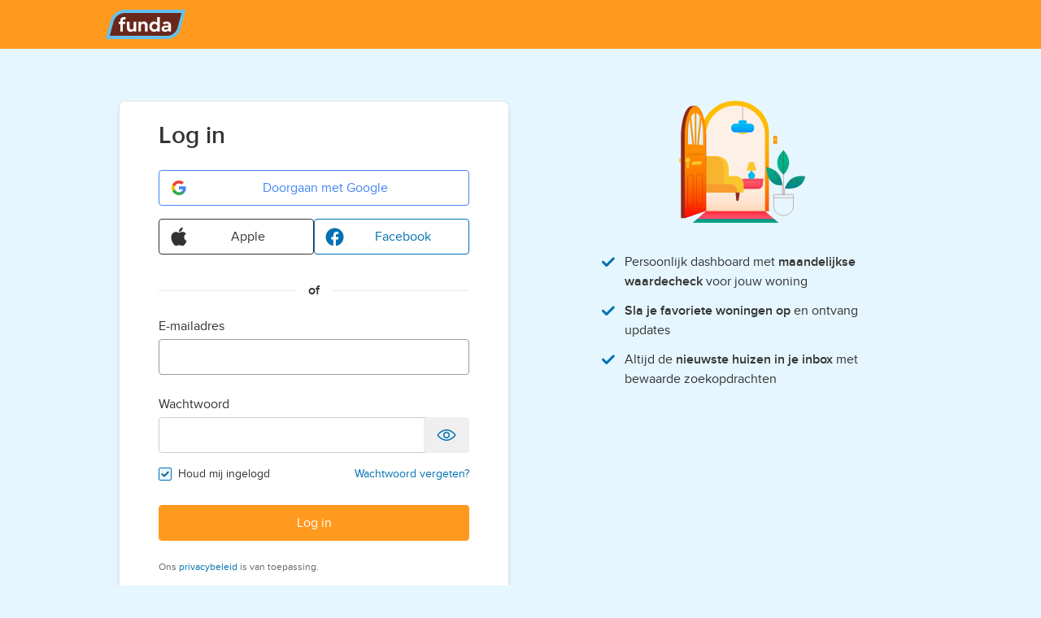

--- FILE ---
content_type: text/html; charset=utf-8
request_url: https://login.funda.nl/account/login?ReturnUrl=%2Fconnect%2Fauthorize%2Fcallback%3Fclient_id%3Dfunda.website%26redirect_uri%3Dhttps%253A%252F%252Fwww.funda.nl%252Fauth%252Fsignin-oidc%252F%26response_type%3Dcode%2520id_token%26scope%3Dopenid%2520profile%2520funda_basic%2520funda_login_metadata%26state%3DOpenIdConnect.AuthenticationProperties%253DDgHnvuvt0tIbHBs8Ity4BvamCXdGJBUwf9s1kUu1PIf360u26PWdproReJv0j3yNlUW2dBvHL8r72ZSt84sun2_nCDiwIaSYJ8hhNNCRwFQ-T-kTvOqO1tL_uajeJ1WeRPubBjdxkfZZEu4w2doR25Bs40hjPZsttWVdnvEQbcDfAUWzKVWDcUJvQZRZLreizAZvtoynjxFS_I9IODaYdXyQo95LUjIJxNkWU2K0RSQsP7F7u3FAtZoPSz9D0Hg215YvN2YxRlVI_g9BciURdF-U4UKqbha17bhiNAwkEEp_Sfc102pZoJKJupRbz4MhLAoPTw%26response_mode%3Dform_post%26nonce%3D638208893883065747.NjRkZjZmM2ItMDkzYi00YTRmLWJiZDUtNDJjOTE0NjAyOTI5OGU1YTM0MmEtMjE2MS00YzRiLWI0Y2EtNTM0NzA3NmU2YjVk%26x-client-SKU%3DID_NET461%26x-client-ver%3D6.7.1.0
body_size: 11115
content:

<!doctype html>
<html class="no-js" lang="nl">

<head prefix="og: http://ogp.me/ns#">
        <script type="text/javascript">
        const scriptIdDefault = 'e55671d2-c3ec-4ee2-a126-f60cb0a7fe01';
        const scriptIdConfig = 'ydnBrNxj';
        const locale = 'nl';
        window.didomiConfig = {
            user: { bots: { consentRequired: false } },
            languages: { enabled: [locale], default: locale }
        };
        window.gdprAppliesGlobally=false;(function(){function n(e){if(!window.frames[e]){if(document.body&&document.body.firstChild){var t=document.body;var r=document.createElement("iframe");r.style.display="none";r.name=e;r.title=e;t.insertBefore(r,t.firstChild)}else{setTimeout(function(){n(e)},5)}}}function e(r,i,o,c,s){function e(e,t,r,n){if(typeof r!=="function"){return}if(!window[i]){window[i]=[]}var a=false;if(s){a=s(e,n,r)}if(!a){window[i].push({command:e,version:t,callback:r,parameter:n})}}e.stub=true;e.stubVersion=2;function t(n){if(!window[r]||window[r].stub!==true){return}if(!n.data){return}var a=typeof n.data==="string";var e;try{e=a?JSON.parse(n.data):n.data}catch(t){return}if(e[o]){var i=e[o];window[r](i.command,i.version,function(e,t){var r={};r[c]={returnValue:e,success:t,callId:i.callId};n.source.postMessage(a?JSON.stringify(r):r,"*")},i.parameter)}}if(typeof window[r]!=="function"){window[r]=e;if(window.addEventListener){window.addEventListener("message",t,false)}else{window.attachEvent("onmessage",t)}}}e("__tcfapi","__tcfapiBuffer","__tcfapiCall","__tcfapiReturn");n("__tcfapiLocator");(function(e,t){var r=document.createElement("link");r.rel="preconnect";r.as="script";var n=document.createElement("link");n.rel="dns-prefetch";n.as="script";var a=document.createElement("link");a.rel="preload";a.as="script";var i=document.createElement("script");i.id="spcloader";i.type="text/javascript";i["async"]=true;i.charset="utf-8";var o="https://sdk.privacy-center.org/"+e+"/loader.js?target_type=notice&target="+t;r.href="https://sdk.privacy-center.org/";n.href="https://sdk.privacy-center.org/";a.href=o;i.src=o;var c=document.getElementsByTagName("script")[0];c.parentNode.insertBefore(r,c);c.parentNode.insertBefore(n,c);c.parentNode.insertBefore(a,c);
        c.parentNode.insertBefore(i,c)})(scriptIdDefault,scriptIdConfig)})();
        </script>
        <script src="/Shared/Scripts/Assets/consenting.js"></script>
    <meta charset="utf-8">
    <title>Log in met uw account [Funda]</title>
    <meta name="description" content="Log in met uw Funda-account">
    <meta name="viewport" content="width=device-width, initial-scale=1">
    <meta name="robots" content="NOODP">
    <meta name="google" content="nositelinkssearchbox" />
    <meta name="format-detection" content="telephone=no" />

    <meta http-equiv="Content-Security-Policy" content="
        script-src
            'self'
            'unsafe-inline'
            'unsafe-eval'
            https://www.funda.nl
            https://cdnjs.cloudflare.com
            https://*.optimizely.com
            http://*.optimizely.com
            https://optimizely.s3.amazonaws.com
            https://app.optimizely.com
            https://cdn-assets-prod.s3.amazonaws.com
            https://*.privacy-center.org
            https://status.funda.nl
            https://*.hotjar.com;
        style-src
            'self'
            'unsafe-inline'
            https://www.funda.nl
            https://*.hotjar.com;
        connect-src
            'self'
            https://logx.optimizely.com
            https://*.privacy-center.org
            https://stats.g.doubleclick.net
            https://geolocation.onetrust.com
            https://cookies-data.onetrust.io
            https://privacyportal-eu.onetrust.com
            https://cdn-assets-prod.s3.amazonaws.com
            https://*.optimizely.com
            https://*.hotjar.com
            https://*.hotjar.io
            wss://*.hotjar.com;
        img-src
            'self'
            data:
            https://stats.g.doubleclick.net
            https://www.google.com
            https://cdn.optimizely.com
            https://*.fstatic.nl
            https://images.ctfassets.net
            https://www.funda.nl
            https://www.google.nl
            https://*.hotjar.com;
        frame-src
            https://www.optimizelyedit.com
            https://app.optimizely.com
            https://a18146640370.cdn.optimizely.com
            https://a18146640370.cdn-pci.optimizely.com
            https://a5935064.cdn.optimizely.com
            https://a5935064.cdn-pci.optimizely.com
            https://*.hotjar.com;
        font-src
            'self'
            https://*.hotjar.com;">

    <link rel="apple-touch-icon" sizes="180x180" href="/Shared/Meta/Assets/apple-touch-icon.png?v=nQA20yNl7RFze-v3vT8RSDdmGlq1VtgAajhDDmey1Qc">
    <link rel="manifest" href="/Shared/Meta/Assets/manifest.json?v=k7pqaexvtME8lxf6XcaNGTXlmdn3SXu8r7kGMlHntu8">
    <link rel="shortcut icon" href="/Shared/Meta/Assets/favicon.ico?v=1ckIJNHPcQBG09jxVheUmuEswfLjwG5Hg3nf76Za4f8">
    <link rel="stylesheet" href="/Tailwind.css?v=BM25TO-qSd-0iF2M_dojYv9ABjNxfBs4g90QfhTcS30" />
    <link rel="stylesheet" href="/Main.css?v=qd6f8bj4RXEx7kqcdeiDAUv3MCKPLl4U61UvQyOfj3A">
    <meta name="apple-mobile-web-app-title" content="Funda">
    <meta name="application-name" content="Funda">
    <meta name="theme-color" content="#ffffff">
    <meta property="fb:app_id" content="201092619940862">
    <meta property="fb:pages" content="81616238153">
    <meta name="apple-itunes-app" content="app-id=989095964" />
</head>

<body class="bg-secondary-10 flex flex-col">
    
<header class="w-full z-10 px-4 bg-primary-50">
    <nav class="m-auto max-w-screen-lg flex h-full items-center justify-between md:justify-start">
        <a class="h-[3.75rem] flex justify-center items-center" href="https://www.funda.nl">
                <svg alt="Funda-logo" class="h-8 md:h-9" viewBox="0 0 99 36" fill="none" xmlns="http://www.w3.org/2000/svg">
                    <path d="M74.7735 36H0L6.05989 13.3495C8.16532 5.47485 15.2978 0 23.4469 0H98.2204L92.1605 22.6506C90.0551 30.5234 82.9226 35.9982 74.7717 35.9982L74.7735 36Z" fill="#64C1ED"/>
                    <path d="M9.72184 14.3498L4.96747 32.1232H74.8548C81.2506 32.1232 86.8464 27.8256 88.4986 21.6484L93.253 3.875H23.3656C16.9699 3.875 11.374 8.17254 9.72184 14.3498Z" fill="#6A281C"/>
                    <path fill-rule="evenodd" clip-rule="evenodd" d="M69.7357 26.1319C70.4832 26.791 71.5251 27.1196 72.8559 27.1196C73.8129 27.1196 74.6814 26.9246 75.4597 26.5364C76.2271 26.159 76.8284 25.6696 77.2581 25.0684C77.2708 25.0503 77.2997 25.0593 77.2997 25.081V26.8271C77.2997 26.8524 77.3195 26.8722 77.3448 26.8722H80.2411C80.2664 26.8722 80.2863 26.8524 80.2863 26.8271V19.4184C80.2863 17.8763 79.8006 16.6719 78.8273 15.8034C77.854 14.9348 76.4691 14.5015 74.6742 14.5015C73.3127 14.5015 72.1661 14.7633 71.2398 15.2869C70.8263 15.5181 70.4435 15.7799 70.0896 16.0724C70.0697 16.0887 70.0679 16.1176 70.0842 16.1356L71.8032 18.1742C71.8194 18.1941 71.8483 18.1959 71.8682 18.1797C72.3882 17.7246 72.9046 17.4483 73.3849 17.2876C73.7533 17.1522 74.1758 17.0836 74.6525 17.0836C75.5355 17.0836 76.1946 17.2858 76.628 17.6903C77.0613 18.0948 77.2798 18.6257 77.2798 19.2847V19.3967C77.2798 19.422 77.26 19.4418 77.2347 19.4418H74.091C72.399 19.4418 71.0683 19.8012 70.095 20.5198C69.1217 21.2385 68.636 22.2334 68.636 23.5064C68.636 24.5844 69.0025 25.4602 69.7357 26.1337V26.1319ZM74.8548 24.4039C74.4954 24.5086 74.1289 24.561 73.7551 24.561C72.4984 24.561 71.87 24.1204 71.87 23.2356C71.87 22.7571 72.065 22.3833 72.4532 22.1124C72.8577 21.8434 73.524 21.708 74.4521 21.708H77.2473C77.2762 21.708 77.2979 21.7351 77.2907 21.7621C77.1931 22.2027 77.0505 22.6993 76.7273 23.1417C76.5142 23.4324 76.1802 23.7574 75.866 23.9524C75.5518 24.1474 75.2141 24.2973 74.8548 24.4021V24.4039Z" fill="white"/>
                    <path fill-rule="evenodd" clip-rule="evenodd" d="M57.3162 26.6899C58.0258 26.977 58.7571 27.1196 59.5101 27.1196C60.31 27.1196 61.0323 26.9535 61.6823 26.6212C62.3251 26.2854 62.8614 25.8285 63.293 25.2525C63.3056 25.2345 63.3345 25.2435 63.3345 25.2652V26.8253C63.3345 26.8506 63.3544 26.8704 63.3797 26.8704H66.3663C66.3915 26.8704 66.4114 26.8506 66.4114 26.8253V9.06815C66.4114 9.04287 66.3915 9.02301 66.3663 9.02301H63.3797C63.3544 9.02301 63.3345 9.04287 63.3345 9.06815V16.1483C63.3345 16.1699 63.3074 16.179 63.293 16.1627C62.8777 15.6156 62.3558 15.1894 61.7275 14.8825C61.0937 14.5665 60.3696 14.4076 59.5552 14.4076C58.7408 14.4076 58.0168 14.5592 57.2927 14.8608C56.5831 15.1479 55.9583 15.5704 55.4148 16.1284C54.8713 16.6863 54.4343 17.3581 54.102 18.1417C53.786 18.9254 53.6271 19.8012 53.6271 20.7654C53.6271 21.7296 53.7933 22.6289 54.1255 23.4125C54.4578 24.1818 54.8947 24.8444 55.4382 25.4024C55.9818 25.9604 56.6065 26.3901 57.3162 26.6917V26.6899ZM60.1312 24.1836C62.038 24.1836 63.5837 22.6379 63.5837 20.7311C63.5837 18.8243 62.038 17.2768 60.1312 17.2768C58.2244 17.2768 56.6788 18.8225 56.6788 20.7311C56.6788 22.6397 58.2244 24.1836 60.1312 24.1836Z" fill="white"/>
                    <path d="M40.1296 14.7019C40.1296 14.6766 40.1495 14.6568 40.1748 14.6568H43.2065C43.2318 14.6568 43.2517 14.6766 43.2517 14.7019V16.123C43.2517 16.1447 43.2806 16.1537 43.2932 16.1356C43.6796 15.6048 44.1617 15.1876 44.745 14.8825C45.3625 14.5665 46.0577 14.4076 46.8269 14.4076C48.2751 14.4076 49.4217 14.8608 50.265 15.7655C51.1245 16.6557 51.5542 17.8998 51.5542 19.4978V26.8271C51.5542 26.8524 51.5344 26.8723 51.5091 26.8723H48.4177C48.3925 26.8723 48.3726 26.8524 48.3726 26.8271V19.738C48.3726 18.3295 47.2314 17.1884 45.823 17.1884C44.4145 17.1884 43.2733 18.3295 43.2733 19.738V26.8271C43.2733 26.8524 43.2535 26.8723 43.2282 26.8723H40.1766C40.1513 26.8723 40.1314 26.8524 40.1314 26.8271V14.7019H40.1296Z" fill="white"/>
                    <path d="M29.2774 14.7019C29.2774 14.6766 29.2575 14.6567 29.2323 14.6567H26.1427C26.1175 14.6567 26.0976 14.6766 26.0976 14.7019V21.986C26.0976 23.6003 26.5129 24.8589 27.3417 25.7635C28.1705 26.6682 29.3406 27.1214 30.8484 27.1214C31.6031 27.1214 32.2803 26.9625 32.8834 26.6465C33.4648 26.3413 33.9487 25.9224 34.3351 25.3934C34.3478 25.3753 34.3767 25.3843 34.3767 25.406V26.8271C34.3767 26.8524 34.3965 26.8722 34.4218 26.8722L37.4536 26.8505C37.4788 26.8505 37.4987 26.8307 37.4987 26.8054V14.6802C37.4987 14.6549 37.4788 14.6351 37.4536 14.6351L34.3785 14.6567C34.3532 14.6567 34.3333 14.6766 34.3333 14.7019V21.838C34.3333 23.2338 33.2012 24.3659 31.8054 24.3659C30.4096 24.3659 29.2774 23.2338 29.2774 21.838V14.7019Z" fill="white"/>
                    <path d="M24.6874 9.10249C24.6946 9.07359 24.6729 9.04651 24.644 9.04651H23.1543C22.1594 9.04651 21.3216 9.12957 20.6426 9.29569C19.9799 9.46182 19.4437 9.74892 19.0374 10.1552C18.6455 10.547 18.3584 11.0743 18.1779 11.7388C18.0117 12.4015 17.9287 13.2321 17.9287 14.227V14.6116C17.9287 14.6369 17.9088 14.6568 17.8835 14.6568H15.9605C15.9352 14.6568 15.9153 14.6766 15.9153 14.7019V17.4159C15.9153 17.4412 15.9352 17.461 15.9605 17.461H17.8835C17.9088 17.461 17.9287 17.4809 17.9287 17.5062V26.8271C17.9287 26.8524 17.9485 26.8723 17.9738 26.8723H20.9821C21.0074 26.8723 21.0272 26.8524 21.0272 26.8271V17.5062C21.0272 17.4809 21.0471 17.461 21.0724 17.461H23.9236C23.9489 17.461 23.9687 17.4412 23.9687 17.4159V14.7019C23.9687 14.6766 23.9489 14.6568 23.9236 14.6568H21.0724C21.0471 14.6568 21.0272 14.6369 21.0272 14.6116V14.0681C21.0272 13.6005 21.0489 13.2303 21.0959 12.9594C21.141 12.6723 21.2457 12.4538 21.4119 12.304C21.5924 12.1378 21.8416 12.0331 22.1576 11.988C22.4736 11.9284 22.9034 11.8977 23.4469 11.8977H23.9326C23.9525 11.8977 23.9705 11.8832 23.9759 11.8634L24.6856 9.10429L24.6874 9.10249Z" fill="white"/>
                </svg>
        </a>
    </nav>
</header>


    <main role="main" class="flex-grow">
        <div id="content" status-notification class="max-w-[30rem] m-auto my-8"></div>
            <div class="max-w-screen-lg m-auto md:flex">
                <div>
    <div class="mx-4">
        <div class="card--website bg-white border border-neutral-20 md:rounded-lg shadow-md rounded-lg max-w-[30rem] md:min-w-[30rem] m-auto mt-8 mb-4" method="post">
            <div class="mb-4 px-4 pt-6 md:px-12">
                <h2 class="font-semibold text-xl m-0 md:text-3xl">Log in</h2>
            </div>

            



            <div class="px-4 pb-4 mt-6 md:px-12 md:pb-10">
                

    <div data-notification-status
     data-funda-status-domain="status.funda.nl"
     data-notification-status-area="mijn"
     data-notification-status-html="
    <div class='py-2'>
        <div class='bg-yellow-10 rounded mx-auto py-0 px-4 md:px-0 relative max-w-[984px]'>
            <div class='flex flex-wrap py-3 lg:p-3'>
                <div class='w-6 mr-2'>
                    <svg xmlns='http://www.w3.org/2000/svg' viewBox='0 0 48 48'><path d='M45.79 41.26l.08-.14V41a1.5 1.5 0 000-.16v-.12a1.49 1.49 0 000-.18v-.07a1.48 1.48 0 000-.18v-.13a1.49 1.49 0 000-.15l-.06-.14v-.08L25.3 4.24l-.05-.07-.09-.17-.1-.11-.06-.05-.14-.1h-.07l-.15-.07H23.53l-.15.07h-.07l-.14.1-.1.09-.1.11-.09.12-.05.07L2.2 39.75v.07l-.1.18v.13a1.26 1.26 0 000 .3v.14a1.48 1.48 0 000 .16V41a1.49 1.49 0 00.05.14l.07.12.08.13.09.11.1.11.11.09.13.09h.08l.19.11H45.03l.14-.06h.08l.12-.09.12-.1.09-.09.1-.13zM24 8l17.9 31H6.1z' fill='#F8CE00'></path><rect x='22.5' y='16' width='3' height='15' rx='1.5' ry='1.5' transform='rotate(180 24 23.5)' fill='#F8CE00'></rect><rect x='22.5' y='33' width='3' height='3' rx='1.5' ry='1.5' transform='rotate(-180 24 34.5)' fill='#F8CE00'></rect></svg>
                </div>
                <p>{0}</p>
            </div>
        </div>
    </div>"
     data-notification-status-insert-top="true"></div>

    <a class="relative btn w-full btn-secondary btn-social btn-google mb-4" data-component="social-login" data-social-login href="/external/challenge?scheme=Google&amp;returnUrl=%2Fconnect%2Fauthorize%2Fcallback%3Fclient_id%3Dfunda.website%26redirect_uri%3Dhttps%253A%252F%252Fwww.funda.nl%252Fauth%252Fsignin-oidc%252F%26response_type%3Dcode%2520id_token%26scope%3Dopenid%2520profile%2520funda_basic%2520funda_login_metadata%26state%3DOpenIdConnect.AuthenticationProperties%[base64]%26response_mode%3Dform_post%26nonce%3D638208893883065747.NjRkZjZmM2ItMDkzYi00YTRmLWJiZDUtNDJjOTE0NjAyOTI5OGU1YTM0MmEtMjE2MS00YzRiLWI0Y2EtNTM0NzA3NmU2YjVk%26x-client-SKU%3DID_NET461%26x-client-ver%3D6.7.1.0">
        
<svg class="align-middle w-6 h-6 mr-4 btn-wonen-icon " viewBox="0 0 48 48" role="img">
<g id="Google">
                              <g id="logo_googleg_48dp">
                                  <path id="Shape" d="M41.28 24.4089C41.28 23.1325 41.1655 21.9052 40.9527 20.7271H24V27.6898H33.6873C33.27 29.9398 32.0018 31.8461 30.0955 33.1225V37.6389H35.9127C39.3164 34.5052 41.28 29.8907 41.28 24.4089Z" fill="#4285F4"/>
                                  <path id="Shape_2" d="M24 41.9999C28.86 41.9999 32.9346 40.3881 35.9127 37.639L30.0955 33.1226C28.4836 34.2026 26.4218 34.8408 24 34.8408C19.3118 34.8408 15.3436 31.6745 13.9282 27.4199H7.91455V32.0836C10.8764 37.9663 16.9636 41.9999 24 41.9999Z" fill="#34A853"/>
                                  <path id="Shape_3" d="M13.9282 27.4201C13.5682 26.3401 13.3636 25.1865 13.3636 24.0001C13.3636 22.8138 13.5682 21.6601 13.9282 20.5801V15.9165H7.91455C6.69545 18.3465 6 21.0956 6 24.0001C6 26.9047 6.69545 29.6538 7.91455 32.0838L13.9282 27.4201Z" fill="#FBBC05"/>
                                  <path id="Shape_4" d="M24 13.1591C26.6427 13.1591 29.0155 14.0673 30.8809 15.8509L36.0436 10.6882C32.9264 7.78364 28.8518 6 24 6C16.9636 6 10.8764 10.0336 7.91455 15.9164L13.9282 20.58C15.3436 16.3255 19.3118 13.1591 24 13.1591Z" fill="#EA4335"/>
                              </g>
                          </g></svg>

        Doorgaan met Google
    </a>

    <div class="flex gap-4">
        <a class="relative btn w-full btn-secondary border border-neutral-80 text-neutral-80 btn-social btn-apple mb-4" data-component="social-login" data-social-login href="/external/challenge?scheme=Apple&amp;returnUrl=%2Fconnect%2Fauthorize%2Fcallback%3Fclient_id%3Dfunda.website%26redirect_uri%3Dhttps%253A%252F%252Fwww.funda.nl%252Fauth%252Fsignin-oidc%252F%26response_type%3Dcode%2520id_token%26scope%3Dopenid%2520profile%2520funda_basic%2520funda_login_metadata%26state%3DOpenIdConnect.AuthenticationProperties%[base64]%26response_mode%3Dform_post%26nonce%3D638208893883065747.NjRkZjZmM2ItMDkzYi00YTRmLWJiZDUtNDJjOTE0NjAyOTI5OGU1YTM0MmEtMjE2MS00YzRiLWI0Y2EtNTM0NzA3NmU2YjVk%26x-client-SKU%3DID_NET461%26x-client-ver%3D6.7.1.0">
            
<svg class="align-middle w-6 h-6 mr-4 btn-wonen-icon " viewBox="0 0 48 48" role="img">
                <path stroke="null" d="M36.8 25.3c0-3.7 1.6-6.5 5-8.6a10.9 10.9 0 00-8.5-4.5c-3.6-.3-7.5 2.1-9 2.1s-5-2-7.7-2C11 12.4 5 16.8 5 25.8q0 4 1.4 8.2c1.3 3.7 6 12.8 10.9 12.6 2.5 0 4.3-1.8 7.6-1.8 3.2 0 5 1.8 7.7 1.8 5 0 9.2-8.3 10.4-12-6.6-3.1-6.2-9.1-6.2-9.3zM31 8.7c2.7-3.3 2.5-6.3 2.4-7.3-2.4.1-5.3 1.6-6.9 3.5a9.7 9.7 0 00-2.6 7.3c2.7.2 5-1.2 7-3.5z"/>
</svg>

            Apple
        </a>

        <a class="relative btn w-full btn-secondary btn-social" data-component="social-login" data-social-login href="/external/challenge?scheme=Facebook&amp;returnUrl=%2Fconnect%2Fauthorize%2Fcallback%3Fclient_id%3Dfunda.website%26redirect_uri%3Dhttps%253A%252F%252Fwww.funda.nl%252Fauth%252Fsignin-oidc%252F%26response_type%3Dcode%2520id_token%26scope%3Dopenid%2520profile%2520funda_basic%2520funda_login_metadata%26state%3DOpenIdConnect.AuthenticationProperties%[base64]%26response_mode%3Dform_post%26nonce%3D638208893883065747.NjRkZjZmM2ItMDkzYi00YTRmLWJiZDUtNDJjOTE0NjAyOTI5OGU1YTM0MmEtMjE2MS00YzRiLWI0Y2EtNTM0NzA3NmU2YjVk%26x-client-SKU%3DID_NET461%26x-client-ver%3D6.7.1.0">
            
<svg class="align-middle w-6 h-6 mr-4 btn-wonen-icon " viewBox="0 0 48 48" role="img">
                <path d="M25,3C12.85,3,3,12.85,3,25c0,11.03,8.125,20.137,18.712,21.728V30.831h-5.443v-5.783h5.443v-3.848 c0-6.371,3.104-9.168,8.399-9.168c2.536,0,3.877,0.188,4.512,0.274v5.048h-3.612c-2.248,0-3.033,2.131-3.033,4.533v3.161h6.588 l-0.894,5.783h-5.694v15.944C38.716,45.318,47,36.137,47,25C47,12.85,37.15,3,25,3z"></path>
</svg>

            Facebook
        </a>
    </div>

    <div class="separator text-center py-4">
        <strong class="px-4 bg-white">of</strong>
    </div>

    <form method="post" data-form-submit-once data-login-submit-form action="/account/login">
        <input type="hidden" id="ReturnUrl" name="ReturnUrl" value="/connect/authorize/callback?client_id=funda.website&amp;redirect_uri=https%3A%2F%2Fwww.funda.nl%2Fauth%2Fsignin-oidc%2F&amp;response_type=code%20id_token&amp;scope=openid%20profile%20funda_basic%20funda_login_metadata&amp;state=OpenIdConnect.AuthenticationProperties%[base64]&amp;response_mode=form_post&amp;nonce=638208893883065747.NjRkZjZmM2ItMDkzYi00YTRmLWJiZDUtNDJjOTE0NjAyOTI5OGU1YTM0MmEtMjE2MS00YzRiLWI0Y2EtNTM0NzA3NmU2YjVk&amp;x-client-SKU=ID_NET461&amp;x-client-ver=6.7.1.0" />
        <input type="hidden" data-val="true" data-val-required="The Tenant field is required." id="Tenant" name="Tenant" value="Wonen" />
        <div class="mb-4">
            <label class="label" for="UserName">E-mailadres</label>
            <div class="relative">

                <input class="input" type="email" name="UserName" data-user-input data-val="true" data-val-required="Voer jouw e-mailadres in" data-val-email="Dit e-mailadres is niet geldig." id="UserName" value="">

            </div>
            <span class="field-validation-error field-validation-valid" data-valmsg-for="UserName" data-valmsg-replace="true"></span>
        </div>
        <div class="mb-4">
            <label class="label" for="Password">Wachtwoord</label>
            <div class="relative">
                <input class="input input-sufix" type="password" autocomplete="off" data-show-password-input data-user-input data-val="true" data-val-required="Voer jouw wachtwoord in" data-val-minlength-min="6" data-val-minlength="Minimaal 8 tekens" id="Password" name="Password">

                <button type="button"
                        title="Wachtwoord tonen"
                        data-show-password-button
                        data-show-password-text="Wachtwoord tonen"
                        data-hide-password-text="Wachtwoord verbergen"
                        class="btn btn-tertiary form-control-adornement button-show-password">
                    
<svg class="align-middle w-6 h-6 text-secondary-70 button-show-password__icon-show" viewBox="0 0 48 48" role="img">
                <path d="M24,13.08c9.89,0,17.45,8,19.47,10.35a1,1,0,0,1,0,1.3c-2,2.36-9.58,10.35-19.47,10.35s-17.45-8-19.47-10.35a1,1,0,0,1,0-1.3c2-2.36,9.58-10.35,19.47-10.35m0-3c-11.13,0-19.46,8.73-21.75,11.4a4,4,0,0,0,0,5.2C4.54,29.35,12.87,38.08,24,38.08s19.46-8.73,21.75-11.4a4,4,0,0,0,0-5.2C43.46,18.81,35.13,10.08,24,10.08Z"></path>
                <path d="M24,16.08a8,8,0,1,0,8,8A8,8,0,0,0,24,16.08Zm0,13a5,5,0,1,1,5-5A5,5,0,0,1,24,29.08Z"></path>
</svg>

                    
<svg class="align-middle w-6 h-6 text-secondary-70 button-show-password__icon-hide" viewBox="0 0 48 48" role="img">
                <path d="M45.75,21.49A39,39,0,0,0,38,14.64c-.47-.3-.95-.6-1.45-.9L35,15.26l-.68.68.68.38a34,34,0,0,1,3,2,36,36,0,0,1,5.47,5.12,1,1,0,0,1,0,1.3A35.61,35.61,0,0,1,38,29.85a30.06,30.06,0,0,1-3,2,21.79,21.79,0,0,1-11,3.24,20,20,0,0,1-7.36-1.47l-2.29,2.3A23.57,23.57,0,0,0,24,38.09a24.1,24.1,0,0,0,11-2.82,33.32,33.32,0,0,0,3-1.76,38.42,38.42,0,0,0,7.75-6.82A4,4,0,0,0,45.75,21.49Z"></path>
                <path d="M24,29.09a4.92,4.92,0,0,1-2.26-.57l-2.2,2.21a8,8,0,0,0,11.89-3.68,8.08,8.08,0,0,0,.57-3v0a8,8,0,0,0-1.36-4.43l-2.2,2.21A5,5,0,0,1,29,24.05v0a5,5,0,0,1-5,5Z"></path>
                <path d="M18.44,29.83l2.77-2.78,3-3,3.41-3.4,2.12-2.13L33,15.26l1.71-1.7.53-.53,1.67-1.68L39.7,8.56a1.48,1.48,0,0,0,.36-1.48,1.42,1.42,0,0,0-.36-.64,1.49,1.49,0,0,0-2.12,0L34.82,9.2l-2.2,2.2-.31.31c-.63-.24-1.27-.46-1.93-.66a21.68,21.68,0,0,0-12.76,0A25.89,25.89,0,0,0,14,12.42a32.1,32.1,0,0,0-4,2.22,39,39,0,0,0-7.78,6.85,4,4,0,0,0,0,5.2A38.39,38.39,0,0,0,10,33.51l.31.2L10,34,5.76,38.26a1.51,1.51,0,0,0,0,2.12h0a1.58,1.58,0,0,0,.64.36,1.48,1.48,0,0,0,1.48-.36L10,38.26l3-3h0L15.24,33ZM20,24.05l-.88.88a4.6,4.6,0,0,1-.09-.84v0a5,5,0,0,1,5-5,6,6,0,0,1,.85.08Zm-7.49,7.49A29.84,29.84,0,0,1,10,29.85a35.61,35.61,0,0,1-5.47-5.11,1,1,0,0,1,0-1.3A36,36,0,0,1,10,18.32a33.25,33.25,0,0,1,3-2,21.88,21.88,0,0,1,11-3.23,19.33,19.33,0,0,1,6,1l-2.72,2.72A8,8,0,0,0,16,24.05v0a8.08,8.08,0,0,0,.57,3l.12.28Z"></path> 
</svg>

                </button>
            </div>
            <span class="field-validation-error field-validation-valid" data-valmsg-for="Password" data-valmsg-replace="true"></span>
            <div class="flex text-sm">
                    <div class="py-2 flex items-center">
                        <input type="checkbox" class="checkbox-input" checked="checked" data-val="true" data-val-required="The RememberMe field is required." id="RememberMe" name="RememberMe" value="true">
                        <label class="checkbox-label" for="RememberMe">
                            Houd mij ingelogd
                        </label>
                    </div>
                <a href="/wachtwoord/vergeten?returnUrl=%2Fconnect%2Fauthorize%2Fcallback%3Fclient_id%3Dfunda.website%26redirect_uri%3Dhttps%253A%252F%252Fwww.funda.nl%252Fauth%252Fsignin-oidc%252F%26response_type%3Dcode%2520id_token%26scope%3Dopenid%2520profile%2520funda_basic%2520funda_login_metadata%26state%3DOpenIdConnect.AuthenticationProperties%[base64]%26response_mode%3Dform_post%26nonce%3D638208893883065747.NjRkZjZmM2ItMDkzYi00YTRmLWJiZDUtNDJjOTE0NjAyOTI5OGU1YTM0MmEtMjE2MS00YzRiLWI0Y2EtNTM0NzA3NmU2YjVk%26x-client-SKU%3DID_NET461%26x-client-ver%3D6.7.1.0" class="btn-forgot-password text-right">Wachtwoord vergeten?</a>
            </div>
        </div>
        <button type="submit" class="btn w-full btn-primary mr-6">Log in</button>
        <div class="text-xs text-neutral-50 pt-6">
            Ons
            <a href="https://www.funda.nl/privacybeleid/" target="_blank">privacybeleid</a>
            is van toepassing.
        </div>
    <input name="__RequestVerificationToken" type="hidden" value="CfDJ8KDx2Vh5USFBlI81SS0HbD0lrX16g-z4Rmdc4lEXk73g2jOMuuQFMAt3JykU3ZV8zJncOL0-uE1OGn6mHBkPtcTNiBZ5mXUGaMTsjUuz0Evr1u6Dw1me6M_L3UhpjCc9RjXOHBgw7onxrFL07M1E2mU" /><input name="RememberMe" type="hidden" value="false"></form>

    <div class="input-validation-error hidden"></div>

            </div>
        </div>
    </div>


    <div class="max-w-[30rem] m-auto text-center mb-8 px-4 md:px-12">
        <p class="text-2xl font-semibold mt-6 mb-5">
            Heb je nog geen account?
        </p>
        <a class="card__signup-btn btn btn-secondary w-full" data-dialog-handle="user-form" href="/account/aanmelden?returnUrl=%2Fconnect%2Fauthorize%2Fcallback%3Fclient_id%3Dfunda.website%26redirect_uri%3Dhttps%253A%252F%252Fwww.funda.nl%252Fauth%252Fsignin-oidc%252F%26response_type%3Dcode%2520id_token%26scope%3Dopenid%2520profile%2520funda_basic%2520funda_login_metadata%26state%3DOpenIdConnect.AuthenticationProperties%[base64]%26response_mode%3Dform_post%26nonce%3D638208893883065747.NjRkZjZmM2ItMDkzYi00YTRmLWJiZDUtNDJjOTE0NjAyOTI5OGU1YTM0MmEtMjE2MS00YzRiLWI0Y2EtNTM0NzA3NmU2YjVk%26x-client-SKU%3DID_NET461%26x-client-ver%3D6.7.1.0">
            Maak account aan
        </a>
    </div>


</div>
                
<aside class="md:px-6 md:pt-8 flex-grow pb-10">
    <div class="flex justify-center pl-8 pb-6"><img class="max-w-[300px]" src="/Shared/Assets/sign-in.svg" /></div>
    <ul class="text-pretty max-w-[320px] m-auto">
        <li class="flex mt-3">
            
<svg class="align-middle w-6 h-6 text-secondary-70 mr-2 flex-shrink-0" viewBox="0 0 48 48" role="img">
                <path fill-rule="evenodd" d="M38.832 13.877a3 3 0 00-4.24 0l-15 14.94-6.47-6.47A3 3 0 008 24.472a3 3 0 00.882 2.125l8.49 8.48a3 3 0 002.17.88 3 3 0 002.29-.87l17-17a3 3 0 000-4.21z"/>
</svg>

            <span>Persoonlijk dashboard met <strong>maandelijkse waardecheck</strong> voor jouw woning</span>
        </li>
        <li class="text-pretty flex mt-3">
            
<svg class="align-middle w-6 h-6 text-secondary-70 mr-2 flex-shrink-0" viewBox="0 0 48 48" role="img">
                <path fill-rule="evenodd" d="M38.832 13.877a3 3 0 00-4.24 0l-15 14.94-6.47-6.47A3 3 0 008 24.472a3 3 0 00.882 2.125l8.49 8.48a3 3 0 002.17.88 3 3 0 002.29-.87l17-17a3 3 0 000-4.21z"/>
</svg>

            <span><strong>Sla je favoriete woningen op</strong> en ontvang updates</span>
        </li>
        <li class="text-pretty flex mt-3">
            
<svg class="align-middle w-6 h-6 text-secondary-70 mr-2 flex-shrink-0" viewBox="0 0 48 48" role="img">
                <path fill-rule="evenodd" d="M38.832 13.877a3 3 0 00-4.24 0l-15 14.94-6.47-6.47A3 3 0 008 24.472a3 3 0 00.882 2.125l8.49 8.48a3 3 0 002.17.88 3 3 0 002.29-.87l17-17a3 3 0 000-4.21z"/>
</svg>

            <span>Altijd de <strong>nieuwste huizen in je inbox</strong> met bewaarde zoekopdrachten</span>
        </li>
    </ul>
</aside>
            </div>
    </main>

    
<footer class="border-b-4 border-primary-50 bg-[#F2F2F2]">
    <div class="md:border-t md:border-neutral-30">
        <div class="m-auto max-w-screen-lg flex flex-col md:flex-row md:justify-between md:items-center">
            <div
                class="flex flex-col items-center lg:flex-row lg:items-start md:justify-end order-3 md:order-2">
                <p class="px-3 py-3">
                    © 2001-2026 Funda
                </p>
            </div>
            <div class="px-5 py-3 md:pl-0 order-1 md:order-3 md:flex md:items-center md:justify-center">
                <div class="relative">
                    <button data-footer-lang-switch class="text-secondary-70 cursor-pointer py-2 px-4 outline-none text-base font-normal h-11 flex items-center w-full justify-center">
                        
<svg class="align-middle w-6 h-6 mr-1 inline" viewBox="0 0 48 48" role="img">
                <path d="M31.545 40.32c1.468-2.082 2.646-4.759 3.422-7.82h4.892a18.104 18.104 0 01-8.314 7.82zM8.14 32.5h4.892c.776 3.061 1.954 5.738 3.422 7.82A18.104 18.104 0 018.14 32.5zm8.314-24.82c-1.468 2.081-2.646 4.758-3.422 7.82H8.14a18.101 18.101 0 018.314-7.82zm23.404 7.82h-4.892c-.776-3.062-1.954-5.739-3.422-7.82a18.101 18.101 0 018.314 7.82zm-4.29 3h5.564c.558 1.735.867 3.581.867 5.5 0 1.918-.31 3.764-.867 5.5H35.57c.272-1.756.43-3.594.43-5.5 0-1.907-.158-3.744-.43-5.5zM24 6c2.99 0 6.213 3.655 7.87 9.5H16.13C17.789 9.655 21.012 6 24 6zM6 24c0-1.919.31-3.765.868-5.5h5.563A35.897 35.897 0 0012 24c0 1.906.158 3.744.43 5.5H6.867A17.937 17.937 0 016 24zm9.453 5.5A32.995 32.995 0 0115 24c0-1.952.163-3.792.452-5.5h17.096c.289 1.708.452 3.548.452 5.5 0 1.951-.163 3.792-.452 5.5H15.452zM24 42c-2.99 0-6.212-3.656-7.87-9.5h15.74C30.212 38.344 26.989 42 24 42zm0-39C12.402 3 3 12.402 3 24s9.402 21 21 21 21-9.402 21-21S35.598 3 24 3z" />
</svg>

                            <span>English</span>
                    </button>
                </div>
            </div>
        </div>
    </div>
</footer>


    
    
    <script src="/Shared/Scripts/Assets/main.js"></script>
    <script crossorigin="anonymous" src="https://cdnjs.cloudflare.com/ajax/libs/jquery/3.5.0/jquery.min.js"
    type="text/javascript"></script>
<script crossorigin="anonymous"
    src="https://cdnjs.cloudflare.com/ajax/libs/jquery-validate/1.19.1/jquery.validate.min.js"
    type="text/javascript"></script>
<script crossorigin="anonymous"
    src="https://cdnjs.cloudflare.com/ajax/libs/jquery-validation-unobtrusive/3.2.11/jquery.validate.unobtrusive.min.js"
    type="text/javascript"></script>

<script>

    jQuery.validator.addMethod('passwordrequired', function (value, element) {
        if (value.length > 0) {
            return true;
        }

        const selector = "#passwordRuleLengthListItem, #passwordRuleUpperCaseListItem, #passwordRuleLowerCaseListItem, #passwordRuleSpecialCaseListItem, #passwordRuleDigitListItem";
        jQuery(selector).removeClass("text-red-70")

        return false;
    })

    jQuery.validator.unobtrusive.adapters.addBool('passwordrequired');

    // validate password
    jQuery.validator.addMethod('validpassword', function (value, element) {

        const tests = [
            { condition: v => v.length < 8, selector: "#passwordRuleLengthListItem" },
            { condition: v => !/[A-Z]/.test(v), selector: "#passwordRuleUpperCaseListItem" },
            { condition: v => !/[a-z]/.test(v), selector: "#passwordRuleLowerCaseListItem" },
            { condition: v => !/[0-9]/.test(v), selector: "#passwordRuleDigitListItem" },
            { condition: v => v.split('').every(c => c.match(/[a-zA-Z0-9]/)), selector: "#passwordRuleSpecialCaseListItem"}
        ];
        const allIndicators = tests.map(test => test.selector).join(",");
        const failIndicators = tests.filter(test => test.condition(value)).map(test => test.selector).join(",");
        jQuery(allIndicators).removeClass("text-red-70");
        jQuery(failIndicators).addClass("text-red-70");

        return failIndicators == '';
    });
    jQuery.validator.unobtrusive.adapters.addBool('validpassword');

</script>


    <script defer src="/Shared/Scripts/Assets/language.js"></script>
</body>
</html>